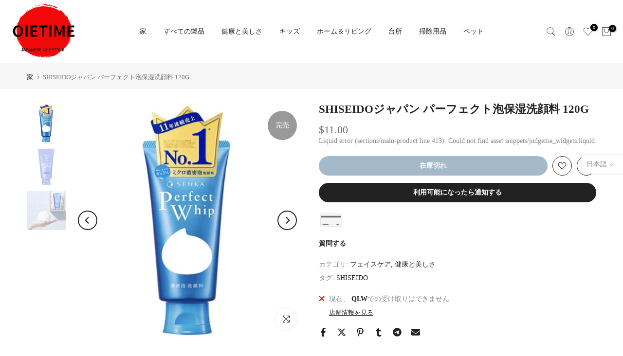

--- FILE ---
content_type: text/html; charset=utf-8
request_url: https://oietime.com/ja/?section_id=login-sidebar
body_size: 655
content:
<section id="shopify-section-login-sidebar" class="shopify-section t4s-section t4s-line-section t4s-section-admn2-fixed"><link href="//oietime.com/cdn/shop/t/13/assets/customer.min.css?v=114454502383696773071697179663" rel="stylesheet" type="text/css" media="all" />
<link href="//oietime.com/cdn/shop/t/13/assets/button-style.css?v=14410007395220421991697179663" rel="stylesheet" type="text/css" media="all" />
<link href="//oietime.com/cdn/shop/t/13/assets/custom-effect.css?v=68323854132956845141697179663" rel="stylesheet" media="print" onload="this.media='all'"><div class="t4s-drawer__header">
      <span class="is--login" aria-hidden="false">ログイン</span>
      <span class="is--recover" aria-hidden="true">あなたのパスワードをリセット</span>
      <span class="is--create" aria-hidden="true">登録する</span>
      <button class="t4s-drawer__close" data-drawer-close aria-label="サイドバーを閉じる"><svg class="t4s-iconsvg-close" role="presentation" viewBox="0 0 16 14"><path d="M15 0L1 14m14 0L1 0" stroke="currentColor" fill="none" fill-rule="evenodd"></path></svg></button>
   </div>
   <div class="t4s-drawer__content">
      <div class="t4s-drawer__main">
         <div data-t4s-scroll-me class="t4s-drawer__scroll t4s-current-scrollbar"><div id="recover_login-sidebar" class="t4s-content-login-sidebar is--recover t4s-text-start" aria-hidden="true">
                <p>パスワードを忘れましたか？メールアドレスを入力してください。新しいパスワードを作成するためのリンクが電子メールで届きます。</p><form method="post" action="/ja/account/recover" id="recover_customer_passwordlogin-sidebar" accept-charset="UTF-8"><input type="hidden" name="form_type" value="recover_customer_password" /><input type="hidden" name="utf8" value="✓" /><div class="t4s_field t4s-pr">
                    <input type="email" class="t4s_frm_input t4s_mb_30" 
                      value=""
                      name="email"
                      id="RecoverEmail"
                      autocorrect="off"
                      autocapitalize="off"
                      autocomplete="email"
                      
                      placeholder="電子メールアドレス"
                    >
                    <label for="RecoverEmail">
                      電子メールアドレス
                    </label>
                  </div><div class="t4s_field t4s_mb_20">
                    <button class="t4s_btn_submmit t4s-btn t4s-btn-base t4s-btn-full-width t4s-btn-style-default t4s-btn-size-medium t4s-btn-color-primary t4s-btn-effect-default">パスワードを再設定する</button>
                  </div>
                  <a class="t4s-d-inline-block" data-login-sidebar="login" href="#login_login-sidebar">キャンセル </a></form></div><div id="login_login-sidebar" class="t4s-content-login-sidebar is--login t4s-text-start" aria-hidden="false"><form method="post" action="/ja/account/login" id="customer_loginlogin-sidebar" accept-charset="UTF-8" data-login-with-shop-sign-in="true" novalidate="novalidate"><input type="hidden" name="form_type" value="customer_login" /><input type="hidden" name="utf8" value="✓" /><input type="hidden" name="checkout_url" value="/ja" /><div class="t4s_field t4s-pr t4s_mb_30">        
                    <input class="t4s_frm_input" 
                      type="email"
                      name="customer[email]"
                      id="CustomerEmail"
                      autocomplete="email"
                      autocorrect="off"
                      autocapitalize="off"
                      
                      placeholder="Eメール"
                    >
                    <label for="CustomerEmail">
                      Eメール <span class="required">*</span>
                    </label>
                  </div><div class="t4s_field t4s-pr t4s_mb_10">          
                      <input class="t4s_frm_input" 
                        type="password"
                        value=""
                        name="customer[password]"
                        id="CustomerPassword"
                        autocomplete="current-password"
                        
                        placeholder="パスワード"
                      >
                      <label for="CustomerPassword">
                        パスワード <span class="required">*</span>
                      </label>
                    </div>

                    <a href="#recover_login-sidebar" data-login-sidebar="recover" class="t4s-d-block t4s_mb_30">パスワードをお忘れですか？</a><div class="t4s_field t4s_mb_20">
                    <button class="t4s_btn_submmit t4s-btn t4s-btn-base t4s-btn-full-width t4s-btn-style-default t4s-btn-size-medium t4s-btn-color-primary t4s-btn-effect-default">サインイン</button>
                  </div>
                  <a class="t4s-d-inline-block" data-login-sidebar="create" href="https://shopify.com/78689960230/account?locale=ja&region_country=AU"> 新しい顧客ですか？アカウントを作成</a></form></div><div id="create_login-sidebar" class="t4s-content-login-sidebar is--create t4s-text-start" data-showing="create" aria-hidden="true"><form method="post" action="/ja/account" id="customer_createlogin-sidebar" accept-charset="UTF-8" data-login-with-shop-sign-up="true" novalidate="novalidate" class="t4s-w-100"><input type="hidden" name="form_type" value="create_customer" /><input type="hidden" name="utf8" value="✓" /><div class="t4s_field t4s-pr t4s_mb_30">      
                     <input class="t4s_frm_input" 
                       type="text"
                       name="customer[first_name]"
                       id="RegisterForm-FirstName"
                       
                       autocomplete="given-name"
                       placeholder="ファーストネーム">
                        <label for="RegisterForm-FirstName">
                          ファーストネーム
                        </label>
                   </div>
                   <div class="t4s_field t4s-pr t4s_mb_30">
                     <input class="t4s_frm_input" 
                       type="text"
                       name="customer[last_name]"
                       id="RegisterForm-LastName"
                       
                       autocomplete="family-name"
                       placeholder="苗字"
                     >
                     <label for="RegisterForm-LastName">
                       苗字
                     </label>
                   </div>
                   <div class="t4s_field t4s-pr t4s_mb_30">
                     <input class="t4s_frm_input" 
                       type="email"
                       name="customer[email]"
                       id="RegisterForm-email"
                       
                       spellcheck="false"
                       autocapitalize="off"
                       autocomplete="email"
                       aria-required="true"
                       
                       placeholder="Eメール"
                     >
                     <label for="RegisterForm-email">
                       Eメール <span class="required">*</span>
                     </label>
                   </div><div class="t4s_field t4s-pr t4s_mb_30">     
                     <input class="t4s_frm_input" 
                       type="password"
                       name="customer[password]"
                       id="RegisterForm-password"
                       aria-required="true"
                       
                       placeholder="パスワード"
                     >
                     <label for="RegisterForm-password">
                       パスワード <span class="required">*</span>
                     </label>
                   </div><div class="t4s_field t4s_mb_20">
                     <button class="t4s_btn_submmit t4s-btn t4s-btn-base t4s-btn-full-width t4s-btn-style-default t4s-btn-size-medium t4s-btn-color-primary t4s-btn-effect-default">登録する</button>
                   </div>
                   <a class="t4s-d-inline-block" data-login-sidebar="login" href="https://oietime.com/customer_authentication/redirect?locale=ja&region_country=AU"> すでにアカウントをお持ちですか？ここでログイン</a></form></div>

         </div>
      </div>
   </div></section>

--- FILE ---
content_type: text/html; charset=utf-8
request_url: https://oietime.com/ja/search/?type=product&options%5Bunavailable_products%5D=last&options%5Bprefix%5D=none&q=vendor%3Aoietime%20-id%3A8588614828326&section_id=template--21312341442854__product-recommendations
body_size: 4039
content:
<div id="shopify-section-template--21312341442854__product-recommendations" class="shopify-section t4s-section id_product-recommendations"><!-- sections/product-recommendation.liquid --><div class="t4s-section-inner t4s_nt_se_template--21312341442854__product-recommendations t4s_se_template--21312341442854__product-recommendations t4s-container-wrap "   style="--bg-color: ;--bg-gradient: ;--border-cl: ;--mg-top: 75ピクセル、;--mg-right: 50ピクセル、;--mg-bottom: ;--mg-left:auto;--pd-top: ;--pd-right: ;--pd-bottom: ;--pd-left: ;--mgtb-top: 75ピクセル、;--mgtb-right: auto;--mgtb-bottom: ;--mgtb-left: auto;--pdtb-top: ;--pdtb-right: ;--pdtb-bottom: ;--pdtb-left: ;--mgmb-top: 、、30ピクセル、;--mgmb-right: auto;--mgmb-bottom: ;--mgmb-left: auto;--pdmb-top: ;--pdmb-right: ;--pdmb-bottom: ;--pdmb-left: ;" ><div class="t4s-container"><link href="//oietime.com/cdn/shop/t/13/assets/top-head.css?v=37867058972263844251697179663" rel="stylesheet" type="text/css" media="all" />
	<div timeline hdt-reveal="slide-in" class="t4s-top-heading t4s_des_title_2 t4s-text-center " style="--heading-height: px;--tophead_mb: 30px;"><div class="heading-testimonials-star ">
		
		<h3 class="t4s-section-title t4s-title"><span>あなたも好きかも</span></h3></div></div><div data-t4s-resizeobserver class="t4s-flicky-slider t4s_box_pr_slider t4s-products t4s-text-default t4s_ratio1_1 t4s_position_8 t4s_nt_cover t4s-slider-btn-style-outline t4s-slider-btn-round t4s-slider-btn-small t4s-slider-btn-cl-dark t4s-slider-btn-vi-1 t4s-slider-btn-hidden-mobile-true   t4s-row t4s-row-cols-lg-4 t4s-row-cols-md-2 t4s-row-cols-2 t4s-gx-md-30 t4s-gy-md-30 t4s-gx-10 t4s-gy-10 flickityt4s flickityt4s-later" data-flickityt4s-js='{"setPrevNextButtons":true,"arrowIcon":"1","imagesLoaded": 0,"adaptiveHeight": 0, "contain": 1, "groupCells": "100%", "dragThreshold" : 5, "cellAlign": "left","wrapAround": true,"prevNextButtons": true,"percentPosition": 1,"pageDots": false, "autoPlay" : 0, "pauseAutoPlayOnHover" : true }' style="--space-dots: 10px;--flickity-btn-pos: 30px;--flickity-btn-pos-mb: 10px;"><div class="t4s-product t4s-pr-grid t4s-pr-style1 t4s-pr-8886154690854  t4s-col-item" data-product-options='{ "id":"8886154690854","cusQty":"1","available":true, "handle":"kao-medicinal-pyora-mild-herb-115g", "isDefault": true, "VariantFirstID": 47273139339558, "customBadge":null, "customBadgeHandle":null,"dateStart":1701240959, "compare_at_price":null,"price":1100, "isPreoder":false,"isExternal":false,"image2":"\/\/oietime.com\/cdn\/shop\/files\/69_25a31bb8-9884-4538-add3-3ee7b58382ac.jpg?v=1701240962\u0026width=1","alt":"花王ジャパン 薬用ピョラ マイルドハーブ 115g","isGrouped":false,"maxQuantity":27 }'>
  <div class="t4s-product-wrapper" timeline hdt-reveal="slide-in">
    <div data-cacl-slide class="t4s-product-inner t4s-pr t4s-oh"><div class="t4s-product-img t4s_ratio" data-style="--aspect-ratioapt: 1.0">
    <img data-pr-img class="t4s-product-main-img lazyloadt4s" loading="lazy" src="[data-uri]" data-src="//oietime.com/cdn/shop/files/65_0883bf89-727a-435e-bddc-b557669a85d1.jpg?v=1701240963&width=1" data-widths="[100,200,330,400,500,600,700,800,900]" data-optimumx="2" data-sizes="auto" width="800" height="800" alt="花王ジャパン 薬用ピョラ マイルドハーブ 115g">
    <span class="lazyloadt4s-loader"></span>
    <div data-replace-img2></div>
    <noscript><img class="t4s-product-main-img" loading="lazy" src="//oietime.com/cdn/shop/files/65_0883bf89-727a-435e-bddc-b557669a85d1.jpg?v=1701240963&width=600"  alt="花王ジャパン 薬用ピョラ マイルドハーブ 115g"></noscript>
</div><div data-product-badge data-sort="sale,new,soldout,preOrder,custom" class="t4s-product-badge"></div>
      <div class="t4s-product-btns">
         <div data-replace-quickview></div>
         <div data-replace-atc data-has-qty></div>
      </div>
      <div class="t4s-product-btns2"><div data-replace-wishlist data-tooltip="right"></div><div data-replace-compare data-tooltip="right"></div>
      </div><a data-pr-href class="t4s-full-width-link" href="/ja/products/kao-medicinal-pyora-mild-herb-115g?_pos=1&_sid=ab041ded1&_ss=r"></a>
    </div>
    <div class="t4s-product-info">
      <div class="t4s-product-info__inner"><h3 class="t4s-product-title"><a data-pr-href href="/ja/products/kao-medicinal-pyora-mild-herb-115g?_pos=1&_sid=ab041ded1&_ss=r">花王ジャパン 薬用ピョラ マイルドハーブ 115g</a></h3>
        <!-- Start of Judge.me code -->
      <div style='' class='jdgm-widget jdgm-preview-badge' data-id='8886154690854' data-auto-install='false'>
        <div style='display:none' class='jdgm-prev-badge' data-average-rating='0.00' data-number-of-reviews='0' data-number-of-questions='0'> <span class='jdgm-prev-badge__stars' data-score='0.00' tabindex='0' aria-label='0.00 stars' role='button'> <span class='jdgm-star jdgm--off'></span><span class='jdgm-star jdgm--off'></span><span class='jdgm-star jdgm--off'></span><span class='jdgm-star jdgm--off'></span><span class='jdgm-star jdgm--off'></span> </span> <span class='jdgm-prev-badge__text'> No reviews </span> </div>
      </div>
      <!-- End of Judge.me code --><div class="t4s-product-price"data-pr-price data-product-price><span class=money>$11.00</span>
</div></div>
    </div>
  </div></div><div class="t4s-product t4s-pr-grid t4s-pr-style1 t4s-pr-8883618152742  t4s-col-item" data-product-options='{ "id":"8883618152742","cusQty":"1","available":true, "handle":"s-t-automatic-deodorizer-refill-bottle-2-set-39ml-6-scent-avilable", "isDefault": false, "VariantFirstID": 47263859179814, "customBadge":null, "customBadgeHandle":null,"dateStart":1701086304, "compare_at_price":null,"price":1300, "isPreoder":false,"isExternal":false,"image2":"\/\/oietime.com\/cdn\/shop\/files\/4901070128976-5-768x768.jpg?v=1701086307\u0026width=1","alt":"エステージャパン 自動消臭器 つめかえボトル 2本セット 39ml （全6香り）","isGrouped":false,"maxQuantity":9999 }'>
  <div class="t4s-product-wrapper" timeline hdt-reveal="slide-in">
    <div data-cacl-slide class="t4s-product-inner t4s-pr t4s-oh"><div class="t4s-product-img t4s_ratio" data-style="--aspect-ratioapt: 1.0">
    <img data-pr-img class="t4s-product-main-img lazyloadt4s" loading="lazy" src="[data-uri]" data-src="//oietime.com/cdn/shop/files/71dpDITea3L._AC_SL1500.jpg?v=1701086307&width=1" data-widths="[100,200,330,400,500,600,700,800,900]" data-optimumx="2" data-sizes="auto" width="1500" height="1500" alt="エステージャパン 自動消臭器 つめかえボトル 2本セット 39ml （全6香り）">
    <span class="lazyloadt4s-loader"></span>
    <div data-replace-img2></div>
    <noscript><img class="t4s-product-main-img" loading="lazy" src="//oietime.com/cdn/shop/files/71dpDITea3L._AC_SL1500.jpg?v=1701086307&width=600"  alt="エステージャパン 自動消臭器 つめかえボトル 2本セット 39ml （全6香り）"></noscript>
</div><div data-product-badge data-sort="sale,new,soldout,preOrder,custom" class="t4s-product-badge"></div>
      <div class="t4s-product-btns">
         <div data-replace-quickview></div>
         <div data-replace-atc data-has-qty></div>
      </div>
      <div class="t4s-product-btns2"><div data-replace-wishlist data-tooltip="right"></div><div data-replace-compare data-tooltip="right"></div>
      </div><a data-pr-href class="t4s-full-width-link" href="/ja/products/s-t-automatic-deodorizer-refill-bottle-2-set-39ml-6-scent-avilable?_pos=2&_sid=ab041ded1&_ss=r"></a>
    </div>
    <div class="t4s-product-info">
      <div class="t4s-product-info__inner"><h3 class="t4s-product-title"><a data-pr-href href="/ja/products/s-t-automatic-deodorizer-refill-bottle-2-set-39ml-6-scent-avilable?_pos=2&_sid=ab041ded1&_ss=r">エステージャパン 自動消臭器 つめかえボトル 2本セット 39ml （全6香り）</a></h3>
        <!-- Start of Judge.me code -->
      <div style='' class='jdgm-widget jdgm-preview-badge' data-id='8883618152742' data-auto-install='false'>
        <div style='display:none' class='jdgm-prev-badge' data-average-rating='0.00' data-number-of-reviews='0' data-number-of-questions='0'> <span class='jdgm-prev-badge__stars' data-score='0.00' tabindex='0' aria-label='0.00 stars' role='button'> <span class='jdgm-star jdgm--off'></span><span class='jdgm-star jdgm--off'></span><span class='jdgm-star jdgm--off'></span><span class='jdgm-star jdgm--off'></span><span class='jdgm-star jdgm--off'></span> </span> <span class='jdgm-prev-badge__text'> No reviews </span> </div>
      </div>
      <!-- End of Judge.me code --><div class="t4s-product-price"data-pr-price data-product-price><span class=money>$13.00</span>
</div></div>
    </div>
  </div></div><div class="t4s-product t4s-pr-grid t4s-pr-style1 t4s-pr-8875487691046  t4s-col-item" data-product-options='{ "id":"8875487691046","cusQty":"1","available":true, "handle":"asahi-kasei-food-cling-wrap-3-size-avilable", "isDefault": false, "VariantFirstID": 47244204048678, "customBadge":null, "customBadgeHandle":null,"dateStart":1700808915, "compare_at_price":null,"price":450, "isPreoder":false,"isExternal":false,"image2":"\/\/oietime.com\/cdn\/shop\/files\/9_3fb7a672-c271-4cfc-8e59-ab203df49734.jpg?v=1709028952\u0026width=1","alt":"アサヒ日本化成 食品用ラップ（3サイズあり）","isGrouped":false,"maxQuantity":9999 }'>
  <div class="t4s-product-wrapper" timeline hdt-reveal="slide-in">
    <div data-cacl-slide class="t4s-product-inner t4s-pr t4s-oh"><div class="t4s-product-img t4s_ratio" data-style="--aspect-ratioapt: 1.0">
    <img data-pr-img class="t4s-product-main-img lazyloadt4s" loading="lazy" src="[data-uri]" data-src="//oietime.com/cdn/shop/files/17_6c26103d-54ea-40d3-8e44-48c9ddc179c0.jpg?v=1709028952&width=1" data-widths="[100,200,330,400,500,600,700,800,900]" data-optimumx="2" data-sizes="auto" width="750" height="750" alt="アサヒ日本化成 食品用ラップ（3サイズあり）">
    <span class="lazyloadt4s-loader"></span>
    <div data-replace-img2></div>
    <noscript><img class="t4s-product-main-img" loading="lazy" src="//oietime.com/cdn/shop/files/17_6c26103d-54ea-40d3-8e44-48c9ddc179c0.jpg?v=1709028952&width=600"  alt="アサヒ日本化成 食品用ラップ（3サイズあり）"></noscript>
</div><div data-product-badge data-sort="sale,new,soldout,preOrder,custom" class="t4s-product-badge"></div>
      <div class="t4s-product-btns">
         <div data-replace-quickview></div>
         <div data-replace-atc data-has-qty></div>
      </div>
      <div class="t4s-product-btns2"><div data-replace-wishlist data-tooltip="right"></div><div data-replace-compare data-tooltip="right"></div>
      </div><a data-pr-href class="t4s-full-width-link" href="/ja/products/asahi-kasei-food-cling-wrap-3-size-avilable?_pos=3&_sid=ab041ded1&_ss=r"></a>
    </div>
    <div class="t4s-product-info">
      <div class="t4s-product-info__inner"><h3 class="t4s-product-title"><a data-pr-href href="/ja/products/asahi-kasei-food-cling-wrap-3-size-avilable?_pos=3&_sid=ab041ded1&_ss=r">アサヒ日本化成 食品用ラップ（3サイズあり）</a></h3>
        <!-- Start of Judge.me code -->
      <div style='' class='jdgm-widget jdgm-preview-badge' data-id='8875487691046' data-auto-install='false'>
        <div style='display:none' class='jdgm-prev-badge' data-average-rating='0.00' data-number-of-reviews='0' data-number-of-questions='0'> <span class='jdgm-prev-badge__stars' data-score='0.00' tabindex='0' aria-label='0.00 stars' role='button'> <span class='jdgm-star jdgm--off'></span><span class='jdgm-star jdgm--off'></span><span class='jdgm-star jdgm--off'></span><span class='jdgm-star jdgm--off'></span><span class='jdgm-star jdgm--off'></span> </span> <span class='jdgm-prev-badge__text'> No reviews </span> </div>
      </div>
      <!-- End of Judge.me code --><div class="t4s-product-price"data-pr-price data-product-price><span class=money>$4.50</span> – <span class=money>$13.00</span></div></div>
    </div>
  </div></div><div class="t4s-product t4s-pr-grid t4s-pr-style1 t4s-pr-8874067198246  t4s-col-item" data-product-options='{ "id":"8874067198246","cusQty":"1","available":true, "handle":"plune-food-storage-box-4-piece-set-suitable-for-refrigerator-and-microwave-oven-2-size-available", "isDefault": false, "VariantFirstID": 47239461634342, "customBadge":null, "customBadgeHandle":null,"dateStart":1700720897, "compare_at_price":null,"price":2000, "isPreoder":false,"isExternal":false,"image2":"\/\/oietime.com\/cdn\/shop\/files\/101_c76cbefe-cb97-43e4-87f6-d35220d6bc60.jpg?v=1700720901\u0026width=1","alt":"プルーン フードストレージボックス 4点セット 冷蔵庫・電子レンジ対応 (2サイズあり)","isGrouped":false,"maxQuantity":9999 }'>
  <div class="t4s-product-wrapper" timeline hdt-reveal="slide-in">
    <div data-cacl-slide class="t4s-product-inner t4s-pr t4s-oh"><div class="t4s-product-img t4s_ratio" data-style="--aspect-ratioapt: 1.0">
    <img data-pr-img class="t4s-product-main-img lazyloadt4s" loading="lazy" src="[data-uri]" data-src="//oietime.com/cdn/shop/files/100_bb98a748-1378-4335-904e-e6af1166bb51.jpg?v=1700720900&width=1" data-widths="[100,200,330,400,500,600,700,800,900]" data-optimumx="2" data-sizes="auto" width="800" height="800" alt="プルーン フードストレージボックス 4点セット 冷蔵庫・電子レンジ対応 (2サイズあり)">
    <span class="lazyloadt4s-loader"></span>
    <div data-replace-img2></div>
    <noscript><img class="t4s-product-main-img" loading="lazy" src="//oietime.com/cdn/shop/files/100_bb98a748-1378-4335-904e-e6af1166bb51.jpg?v=1700720900&width=600"  alt="プルーン フードストレージボックス 4点セット 冷蔵庫・電子レンジ対応 (2サイズあり)"></noscript>
</div><div data-product-badge data-sort="sale,new,soldout,preOrder,custom" class="t4s-product-badge"></div>
      <div class="t4s-product-btns">
         <div data-replace-quickview></div>
         <div data-replace-atc data-has-qty></div>
      </div>
      <div class="t4s-product-btns2"><div data-replace-wishlist data-tooltip="right"></div><div data-replace-compare data-tooltip="right"></div>
      </div><a data-pr-href class="t4s-full-width-link" href="/ja/products/plune-food-storage-box-4-piece-set-suitable-for-refrigerator-and-microwave-oven-2-size-available?_pos=4&_sid=ab041ded1&_ss=r"></a>
    </div>
    <div class="t4s-product-info">
      <div class="t4s-product-info__inner"><h3 class="t4s-product-title"><a data-pr-href href="/ja/products/plune-food-storage-box-4-piece-set-suitable-for-refrigerator-and-microwave-oven-2-size-available?_pos=4&_sid=ab041ded1&_ss=r">プルーン フードストレージボックス 4点セット 冷蔵庫・電子レンジ対応 (2サイズあり)</a></h3>
        <!-- Start of Judge.me code -->
      <div style='' class='jdgm-widget jdgm-preview-badge' data-id='8874067198246' data-auto-install='false'>
        <div style='display:none' class='jdgm-prev-badge' data-average-rating='0.00' data-number-of-reviews='0' data-number-of-questions='0'> <span class='jdgm-prev-badge__stars' data-score='0.00' tabindex='0' aria-label='0.00 stars' role='button'> <span class='jdgm-star jdgm--off'></span><span class='jdgm-star jdgm--off'></span><span class='jdgm-star jdgm--off'></span><span class='jdgm-star jdgm--off'></span><span class='jdgm-star jdgm--off'></span> </span> <span class='jdgm-prev-badge__text'> No reviews </span> </div>
      </div>
      <!-- End of Judge.me code --><div class="t4s-product-price"data-pr-price data-product-price><span class=money>$20.00</span> – <span class=money>$25.00</span></div></div>
    </div>
  </div></div><div class="t4s-product t4s-pr-grid t4s-pr-style1 t4s-pr-8863433163046  t4s-col-item" data-product-options='{ "id":"8863433163046","cusQty":"1","available":true, "handle":"ebisu-antibacterial-wide-head-toothbrush-caps-3-pieces", "isDefault": true, "VariantFirstID": 47202933342502, "customBadge":null, "customBadgeHandle":null,"dateStart":1700285734, "compare_at_price":null,"price":500, "isPreoder":false,"isExternal":false,"image2":false,"isGrouped":false,"maxQuantity":4 }'>
  <div class="t4s-product-wrapper" timeline hdt-reveal="slide-in">
    <div data-cacl-slide class="t4s-product-inner t4s-pr t4s-oh"><div class="t4s-product-img t4s_ratio" data-style="--aspect-ratioapt: 1.0">
    <img data-pr-img class="t4s-product-main-img lazyloadt4s" loading="lazy" src="[data-uri]" data-src="//oietime.com/cdn/shop/files/9.png?v=1700285736&width=1" data-widths="[100,200,330,400,500,600,700,800,900]" data-optimumx="2" data-sizes="auto" width="800" height="800" alt="エビスジャパン 抗菌ワイドヘッド歯ブラシキャップ 3個入">
    <span class="lazyloadt4s-loader"></span>
    <div data-replace-img2></div>
    <noscript><img class="t4s-product-main-img" loading="lazy" src="//oietime.com/cdn/shop/files/9.png?v=1700285736&width=600"  alt="エビスジャパン 抗菌ワイドヘッド歯ブラシキャップ 3個入"></noscript>
</div><div data-product-badge data-sort="sale,new,soldout,preOrder,custom" class="t4s-product-badge"></div>
      <div class="t4s-product-btns">
         <div data-replace-quickview></div>
         <div data-replace-atc data-has-qty></div>
      </div>
      <div class="t4s-product-btns2"><div data-replace-wishlist data-tooltip="right"></div><div data-replace-compare data-tooltip="right"></div>
      </div><a data-pr-href class="t4s-full-width-link" href="/ja/products/ebisu-antibacterial-wide-head-toothbrush-caps-3-pieces?_pos=5&_sid=ab041ded1&_ss=r"></a>
    </div>
    <div class="t4s-product-info">
      <div class="t4s-product-info__inner"><h3 class="t4s-product-title"><a data-pr-href href="/ja/products/ebisu-antibacterial-wide-head-toothbrush-caps-3-pieces?_pos=5&_sid=ab041ded1&_ss=r">エビスジャパン 抗菌ワイドヘッド歯ブラシキャップ 3個入</a></h3>
        <!-- Start of Judge.me code -->
      <div style='' class='jdgm-widget jdgm-preview-badge' data-id='8863433163046' data-auto-install='false'>
        <div style='display:none' class='jdgm-prev-badge' data-average-rating='0.00' data-number-of-reviews='0' data-number-of-questions='0'> <span class='jdgm-prev-badge__stars' data-score='0.00' tabindex='0' aria-label='0.00 stars' role='button'> <span class='jdgm-star jdgm--off'></span><span class='jdgm-star jdgm--off'></span><span class='jdgm-star jdgm--off'></span><span class='jdgm-star jdgm--off'></span><span class='jdgm-star jdgm--off'></span> </span> <span class='jdgm-prev-badge__text'> No reviews </span> </div>
      </div>
      <!-- End of Judge.me code --><div class="t4s-product-price"data-pr-price data-product-price><span class=money>$5.00</span>
</div></div>
    </div>
  </div></div><div class="t4s-product t4s-pr-grid t4s-pr-style1 t4s-pr-8859918991654  t4s-col-item" data-product-options='{ "id":"8859918991654","cusQty":"1","available":true, "handle":"gatsby-mens-all-purpose-lotion-150ml-2-type-avilable", "isDefault": false, "VariantFirstID": 47188071809318, "customBadge":null, "customBadgeHandle":null,"dateStart":1700052637, "compare_at_price":null,"price":2400, "isPreoder":false,"isExternal":false,"image2":"\/\/oietime.com\/cdn\/shop\/files\/251.jpg?v=1710244536\u0026width=1","alt":"ギャツビージャパン メンズ万能化粧水 150ml （全2種）","isGrouped":false,"maxQuantity":9999 }'>
  <div class="t4s-product-wrapper" timeline hdt-reveal="slide-in">
    <div data-cacl-slide class="t4s-product-inner t4s-pr t4s-oh"><div class="t4s-product-img t4s_ratio" data-style="--aspect-ratioapt: 1.0">
    <img data-pr-img class="t4s-product-main-img lazyloadt4s" loading="lazy" src="[data-uri]" data-src="//oietime.com/cdn/shop/files/258.jpg?v=1710244536&width=1" data-widths="[100,200,330,400,500,600,700,800,900]" data-optimumx="2" data-sizes="auto" width="800" height="800" alt="ギャツビージャパン メンズ万能化粧水 150ml （全2種）">
    <span class="lazyloadt4s-loader"></span>
    <div data-replace-img2></div>
    <noscript><img class="t4s-product-main-img" loading="lazy" src="//oietime.com/cdn/shop/files/258.jpg?v=1710244536&width=600"  alt="ギャツビージャパン メンズ万能化粧水 150ml （全2種）"></noscript>
</div><div data-product-badge data-sort="sale,new,soldout,preOrder,custom" class="t4s-product-badge"></div>
      <div class="t4s-product-btns">
         <div data-replace-quickview></div>
         <div data-replace-atc data-has-qty></div>
      </div>
      <div class="t4s-product-btns2"><div data-replace-wishlist data-tooltip="right"></div><div data-replace-compare data-tooltip="right"></div>
      </div><a data-pr-href class="t4s-full-width-link" href="/ja/products/gatsby-mens-all-purpose-lotion-150ml-2-type-avilable?_pos=6&_sid=ab041ded1&_ss=r"></a>
    </div>
    <div class="t4s-product-info">
      <div class="t4s-product-info__inner"><h3 class="t4s-product-title"><a data-pr-href href="/ja/products/gatsby-mens-all-purpose-lotion-150ml-2-type-avilable?_pos=6&_sid=ab041ded1&_ss=r">ギャツビージャパン メンズ万能化粧水 150ml （全2種）</a></h3>
        <!-- Start of Judge.me code -->
      <div style='' class='jdgm-widget jdgm-preview-badge' data-id='8859918991654' data-auto-install='false'>
        <div style='display:none' class='jdgm-prev-badge' data-average-rating='0.00' data-number-of-reviews='0' data-number-of-questions='0'> <span class='jdgm-prev-badge__stars' data-score='0.00' tabindex='0' aria-label='0.00 stars' role='button'> <span class='jdgm-star jdgm--off'></span><span class='jdgm-star jdgm--off'></span><span class='jdgm-star jdgm--off'></span><span class='jdgm-star jdgm--off'></span><span class='jdgm-star jdgm--off'></span> </span> <span class='jdgm-prev-badge__text'> No reviews </span> </div>
      </div>
      <!-- End of Judge.me code --><div class="t4s-product-price"data-pr-price data-product-price><span class=money>$24.00</span>
</div></div>
    </div>
  </div></div><div class="t4s-product t4s-pr-grid t4s-pr-style1 t4s-pr-8858855440678  t4s-col-item" data-product-options='{ "id":"8858855440678","cusQty":"1","available":true, "handle":"oboro-facial-towel-32x60cm-4-color-avilable", "isDefault": false, "VariantFirstID": 47185310286118, "customBadge":null, "customBadgeHandle":null,"dateStart":1700025511, "compare_at_price":null,"price":3000, "isPreoder":false,"isExternal":false,"image2":"\/\/oietime.com\/cdn\/shop\/files\/65_178c203d-8e88-4af7-9046-92b59f866cab.jpg?v=1711933030\u0026width=1","alt":"OBORO Japan フェイスタオル 32x60cm （4色展開）","isGrouped":false,"maxQuantity":9999 }'>
  <div class="t4s-product-wrapper" timeline hdt-reveal="slide-in">
    <div data-cacl-slide class="t4s-product-inner t4s-pr t4s-oh"><div class="t4s-product-img t4s_ratio" data-style="--aspect-ratioapt: 1.0">
    <img data-pr-img class="t4s-product-main-img lazyloadt4s" loading="lazy" src="[data-uri]" data-src="//oietime.com/cdn/shop/files/69_bdc07c2b-a186-42b1-9972-23b5f55448dc.jpg?v=1711933030&width=1" data-widths="[100,200,330,400,500,600,700,800,900]" data-optimumx="2" data-sizes="auto" width="750" height="750" alt="OBORO Japan フェイスタオル 32x60cm （4色展開）">
    <span class="lazyloadt4s-loader"></span>
    <div data-replace-img2></div>
    <noscript><img class="t4s-product-main-img" loading="lazy" src="//oietime.com/cdn/shop/files/69_bdc07c2b-a186-42b1-9972-23b5f55448dc.jpg?v=1711933030&width=600"  alt="OBORO Japan フェイスタオル 32x60cm （4色展開）"></noscript>
</div><div data-product-badge data-sort="sale,new,soldout,preOrder,custom" class="t4s-product-badge"></div>
      <div class="t4s-product-btns">
         <div data-replace-quickview></div>
         <div data-replace-atc data-has-qty></div>
      </div>
      <div class="t4s-product-btns2"><div data-replace-wishlist data-tooltip="right"></div><div data-replace-compare data-tooltip="right"></div>
      </div><a data-pr-href class="t4s-full-width-link" href="/ja/products/oboro-facial-towel-32x60cm-4-color-avilable?_pos=7&_sid=ab041ded1&_ss=r"></a>
    </div>
    <div class="t4s-product-info">
      <div class="t4s-product-info__inner"><h3 class="t4s-product-title"><a data-pr-href href="/ja/products/oboro-facial-towel-32x60cm-4-color-avilable?_pos=7&_sid=ab041ded1&_ss=r">OBORO Japan フェイスタオル 32x60cm （4色展開）</a></h3>
        <!-- Start of Judge.me code -->
      <div style='' class='jdgm-widget jdgm-preview-badge' data-id='8858855440678' data-auto-install='false'>
        <div style='display:none' class='jdgm-prev-badge' data-average-rating='0.00' data-number-of-reviews='0' data-number-of-questions='0'> <span class='jdgm-prev-badge__stars' data-score='0.00' tabindex='0' aria-label='0.00 stars' role='button'> <span class='jdgm-star jdgm--off'></span><span class='jdgm-star jdgm--off'></span><span class='jdgm-star jdgm--off'></span><span class='jdgm-star jdgm--off'></span><span class='jdgm-star jdgm--off'></span> </span> <span class='jdgm-prev-badge__text'> No reviews </span> </div>
      </div>
      <!-- End of Judge.me code --><div class="t4s-product-price"data-pr-price data-product-price><span class=money>$30.00</span>
</div></div>
    </div>
  </div></div><div class="t4s-product t4s-pr-grid t4s-pr-style1 t4s-pr-8856092999974  t4s-col-item" data-product-options='{ "id":"8856092999974","cusQty":"1","available":true, "handle":"oboro-hair-drying-towel-33x100cm-4-color-avilable", "isDefault": false, "VariantFirstID": 47179492491558, "customBadge":null, "customBadgeHandle":null,"dateStart":1699966671, "compare_at_price":null,"price":4400, "isPreoder":false,"isExternal":false,"image2":"\/\/oietime.com\/cdn\/shop\/files\/27_0627b1be-520c-4438-b738-d8286f736e90.jpg?v=1699966978\u0026width=1","alt":"OBORO Japan ヘアドライタオル 33x100cm （4色展開）","isGrouped":false,"maxQuantity":9999 }'>
  <div class="t4s-product-wrapper" timeline hdt-reveal="slide-in">
    <div data-cacl-slide class="t4s-product-inner t4s-pr t4s-oh"><div class="t4s-product-img t4s_ratio" data-style="--aspect-ratioapt: 1.0">
    <img data-pr-img class="t4s-product-main-img lazyloadt4s" loading="lazy" src="[data-uri]" data-src="//oietime.com/cdn/shop/files/29_ee116a0a-1358-4041-b928-a638892f7fb2.jpg?v=1699966978&width=1" data-widths="[100,200,330,400,500,600,700,800,900]" data-optimumx="2" data-sizes="auto" width="800" height="800" alt="OBORO Japan ヘアドライタオル 33x100cm （4色展開）">
    <span class="lazyloadt4s-loader"></span>
    <div data-replace-img2></div>
    <noscript><img class="t4s-product-main-img" loading="lazy" src="//oietime.com/cdn/shop/files/29_ee116a0a-1358-4041-b928-a638892f7fb2.jpg?v=1699966978&width=600"  alt="OBORO Japan ヘアドライタオル 33x100cm （4色展開）"></noscript>
</div><div data-product-badge data-sort="sale,new,soldout,preOrder,custom" class="t4s-product-badge"></div>
      <div class="t4s-product-btns">
         <div data-replace-quickview></div>
         <div data-replace-atc data-has-qty></div>
      </div>
      <div class="t4s-product-btns2"><div data-replace-wishlist data-tooltip="right"></div><div data-replace-compare data-tooltip="right"></div>
      </div><a data-pr-href class="t4s-full-width-link" href="/ja/products/oboro-hair-drying-towel-33x100cm-4-color-avilable?_pos=8&_sid=ab041ded1&_ss=r"></a>
    </div>
    <div class="t4s-product-info">
      <div class="t4s-product-info__inner"><h3 class="t4s-product-title"><a data-pr-href href="/ja/products/oboro-hair-drying-towel-33x100cm-4-color-avilable?_pos=8&_sid=ab041ded1&_ss=r">OBORO Japan ヘアドライタオル 33x100cm （4色展開）</a></h3>
        <!-- Start of Judge.me code -->
      <div style='' class='jdgm-widget jdgm-preview-badge' data-id='8856092999974' data-auto-install='false'>
        <div style='display:none' class='jdgm-prev-badge' data-average-rating='0.00' data-number-of-reviews='0' data-number-of-questions='0'> <span class='jdgm-prev-badge__stars' data-score='0.00' tabindex='0' aria-label='0.00 stars' role='button'> <span class='jdgm-star jdgm--off'></span><span class='jdgm-star jdgm--off'></span><span class='jdgm-star jdgm--off'></span><span class='jdgm-star jdgm--off'></span><span class='jdgm-star jdgm--off'></span> </span> <span class='jdgm-prev-badge__text'> No reviews </span> </div>
      </div>
      <!-- End of Judge.me code --><div class="t4s-product-price"data-pr-price data-product-price><span class=money>$44.00</span>
</div></div>
    </div>
  </div></div><div class="t4s-product t4s-pr-grid t4s-pr-style1 t4s-pr-8856067932454  t4s-col-item" data-product-options='{ "id":"8856067932454","cusQty":"1","available":true, "handle":"oboro-daily-thin-cotton-towel-34x85cm-5-color-avilable", "isDefault": false, "VariantFirstID": 47179452088614, "customBadge":null, "customBadgeHandle":null,"dateStart":1699966370, "compare_at_price":null,"price":1600, "isPreoder":false,"isExternal":false,"image2":"\/\/oietime.com\/cdn\/shop\/files\/20_45ebd941-da0f-4bd2-93d5-8f5137012ea7.jpg?v=1699966516\u0026width=1","alt":"OBORO Japan デイリー薄手コットンタオル 34x85cm （5色展開）","isGrouped":false,"maxQuantity":9999 }'>
  <div class="t4s-product-wrapper" timeline hdt-reveal="slide-in">
    <div data-cacl-slide class="t4s-product-inner t4s-pr t4s-oh"><div class="t4s-product-img t4s_ratio" data-style="--aspect-ratioapt: 1.0">
    <img data-pr-img class="t4s-product-main-img lazyloadt4s" loading="lazy" src="[data-uri]" data-src="//oietime.com/cdn/shop/files/15_f0fe22e4-be00-4c04-bef1-29bddc576a03.jpg?v=1699966516&width=1" data-widths="[100,200,330,400,500,600,700,800,900]" data-optimumx="2" data-sizes="auto" width="700" height="700" alt="OBORO Japan デイリー薄手コットンタオル 34x85cm （5色展開）">
    <span class="lazyloadt4s-loader"></span>
    <div data-replace-img2></div>
    <noscript><img class="t4s-product-main-img" loading="lazy" src="//oietime.com/cdn/shop/files/15_f0fe22e4-be00-4c04-bef1-29bddc576a03.jpg?v=1699966516&width=600"  alt="OBORO Japan デイリー薄手コットンタオル 34x85cm （5色展開）"></noscript>
</div><div data-product-badge data-sort="sale,new,soldout,preOrder,custom" class="t4s-product-badge"></div>
      <div class="t4s-product-btns">
         <div data-replace-quickview></div>
         <div data-replace-atc data-has-qty></div>
      </div>
      <div class="t4s-product-btns2"><div data-replace-wishlist data-tooltip="right"></div><div data-replace-compare data-tooltip="right"></div>
      </div><a data-pr-href class="t4s-full-width-link" href="/ja/products/oboro-daily-thin-cotton-towel-34x85cm-5-color-avilable?_pos=9&_sid=ab041ded1&_ss=r"></a>
    </div>
    <div class="t4s-product-info">
      <div class="t4s-product-info__inner"><h3 class="t4s-product-title"><a data-pr-href href="/ja/products/oboro-daily-thin-cotton-towel-34x85cm-5-color-avilable?_pos=9&_sid=ab041ded1&_ss=r">OBORO Japan デイリー薄手コットンタオル 34x85cm （5色展開）</a></h3>
        <!-- Start of Judge.me code -->
      <div style='' class='jdgm-widget jdgm-preview-badge' data-id='8856067932454' data-auto-install='false'>
        <div style='display:none' class='jdgm-prev-badge' data-average-rating='0.00' data-number-of-reviews='0' data-number-of-questions='0'> <span class='jdgm-prev-badge__stars' data-score='0.00' tabindex='0' aria-label='0.00 stars' role='button'> <span class='jdgm-star jdgm--off'></span><span class='jdgm-star jdgm--off'></span><span class='jdgm-star jdgm--off'></span><span class='jdgm-star jdgm--off'></span><span class='jdgm-star jdgm--off'></span> </span> <span class='jdgm-prev-badge__text'> No reviews </span> </div>
      </div>
      <!-- End of Judge.me code --><div class="t4s-product-price"data-pr-price data-product-price><span class=money>$16.00</span>
</div></div>
    </div>
  </div></div><div class="t4s-product t4s-pr-grid t4s-pr-style1 t4s-pr-8849615585574  t4s-col-item" data-product-options='{ "id":"8849615585574","cusQty":"1","available":true, "handle":"japan-rishiri-kombu-white-hair-hair-dye-stick-20g-dark-brown", "isDefault": true, "VariantFirstID": 47160589517094, "customBadge":null, "customBadgeHandle":null,"dateStart":1699691622, "compare_at_price":null,"price":7100, "isPreoder":false,"isExternal":false,"image2":"\/\/oietime.com\/cdn\/shop\/files\/133.jpg?v=1699691623\u0026width=1","alt":"日本製 利尻昆布 白髪染毛剤スティック 20g ダークブラウン","isGrouped":false,"maxQuantity":32 }'>
  <div class="t4s-product-wrapper" timeline hdt-reveal="slide-in">
    <div data-cacl-slide class="t4s-product-inner t4s-pr t4s-oh"><div class="t4s-product-img t4s_ratio" data-style="--aspect-ratioapt: 1.0">
    <img data-pr-img class="t4s-product-main-img lazyloadt4s" loading="lazy" src="[data-uri]" data-src="//oietime.com/cdn/shop/files/132.jpg?v=1699691624&width=1" data-widths="[100,200,330,400,500,600,700,800,900]" data-optimumx="2" data-sizes="auto" width="720" height="720" alt="日本製 利尻昆布 白髪染毛剤スティック 20g ダークブラウン">
    <span class="lazyloadt4s-loader"></span>
    <div data-replace-img2></div>
    <noscript><img class="t4s-product-main-img" loading="lazy" src="//oietime.com/cdn/shop/files/132.jpg?v=1699691624&width=600"  alt="日本製 利尻昆布 白髪染毛剤スティック 20g ダークブラウン"></noscript>
</div><div data-product-badge data-sort="sale,new,soldout,preOrder,custom" class="t4s-product-badge"></div>
      <div class="t4s-product-btns">
         <div data-replace-quickview></div>
         <div data-replace-atc data-has-qty></div>
      </div>
      <div class="t4s-product-btns2"><div data-replace-wishlist data-tooltip="right"></div><div data-replace-compare data-tooltip="right"></div>
      </div><a data-pr-href class="t4s-full-width-link" href="/ja/products/japan-rishiri-kombu-white-hair-hair-dye-stick-20g-dark-brown?_pos=10&_sid=ab041ded1&_ss=r"></a>
    </div>
    <div class="t4s-product-info">
      <div class="t4s-product-info__inner"><h3 class="t4s-product-title"><a data-pr-href href="/ja/products/japan-rishiri-kombu-white-hair-hair-dye-stick-20g-dark-brown?_pos=10&_sid=ab041ded1&_ss=r">日本製 利尻昆布 白髪染毛剤スティック 20g ダークブラウン</a></h3>
        <!-- Start of Judge.me code -->
      <div style='' class='jdgm-widget jdgm-preview-badge' data-id='8849615585574' data-auto-install='false'>
        <div style='display:none' class='jdgm-prev-badge' data-average-rating='0.00' data-number-of-reviews='0' data-number-of-questions='0'> <span class='jdgm-prev-badge__stars' data-score='0.00' tabindex='0' aria-label='0.00 stars' role='button'> <span class='jdgm-star jdgm--off'></span><span class='jdgm-star jdgm--off'></span><span class='jdgm-star jdgm--off'></span><span class='jdgm-star jdgm--off'></span><span class='jdgm-star jdgm--off'></span> </span> <span class='jdgm-prev-badge__text'> No reviews </span> </div>
      </div>
      <!-- End of Judge.me code --><div class="t4s-product-price"data-pr-price data-product-price><span class=money>$71.00</span>
</div></div>
    </div>
  </div></div><div class="t4s-product t4s-pr-grid t4s-pr-style1 t4s-pr-8832012026150  t4s-col-item" data-product-options='{ "id":"8832012026150","cusQty":"1","available":true, "handle":"sophie-sofy-super-sleep-guard-42cm-10-sheets-with-tape-closure-sanitary-napkins-for-night", "isDefault": true, "VariantFirstID": 47109746852134, "customBadge":null, "customBadgeHandle":null,"dateStart":1699096830, "compare_at_price":null,"price":1200, "isPreoder":false,"isExternal":false,"image2":"\/\/oietime.com\/cdn\/shop\/files\/113_ad311840-ce41-40bc-8fef-bf38758b6f7c.jpg?v=1699096833\u0026width=1","alt":"ソフィージャパン ソフィ スーパースリープガード 42cm 10枚入(テープ留め) 【生理用ナプキン 夜用】","isGrouped":false,"maxQuantity":28 }'>
  <div class="t4s-product-wrapper" timeline hdt-reveal="slide-in">
    <div data-cacl-slide class="t4s-product-inner t4s-pr t4s-oh"><div class="t4s-product-img t4s_ratio" data-style="--aspect-ratioapt: 1.0">
    <img data-pr-img class="t4s-product-main-img lazyloadt4s" loading="lazy" src="[data-uri]" data-src="//oietime.com/cdn/shop/files/109_b46965d4-2e17-4da5-8284-4c74ea2278dd.jpg?v=1699096833&width=1" data-widths="[100,200,330,400,500,600,700,800,900]" data-optimumx="2" data-sizes="auto" width="800" height="800" alt="ソフィージャパン ソフィ スーパースリープガード 42cm 10枚入(テープ留め) 【生理用ナプキン 夜用】">
    <span class="lazyloadt4s-loader"></span>
    <div data-replace-img2></div>
    <noscript><img class="t4s-product-main-img" loading="lazy" src="//oietime.com/cdn/shop/files/109_b46965d4-2e17-4da5-8284-4c74ea2278dd.jpg?v=1699096833&width=600"  alt="ソフィージャパン ソフィ スーパースリープガード 42cm 10枚入(テープ留め) 【生理用ナプキン 夜用】"></noscript>
</div><div data-product-badge data-sort="sale,new,soldout,preOrder,custom" class="t4s-product-badge"></div>
      <div class="t4s-product-btns">
         <div data-replace-quickview></div>
         <div data-replace-atc data-has-qty></div>
      </div>
      <div class="t4s-product-btns2"><div data-replace-wishlist data-tooltip="right"></div><div data-replace-compare data-tooltip="right"></div>
      </div><a data-pr-href class="t4s-full-width-link" href="/ja/products/sophie-sofy-super-sleep-guard-42cm-10-sheets-with-tape-closure-sanitary-napkins-for-night?_pos=11&_sid=ab041ded1&_ss=r"></a>
    </div>
    <div class="t4s-product-info">
      <div class="t4s-product-info__inner"><h3 class="t4s-product-title"><a data-pr-href href="/ja/products/sophie-sofy-super-sleep-guard-42cm-10-sheets-with-tape-closure-sanitary-napkins-for-night?_pos=11&_sid=ab041ded1&_ss=r">ソフィージャパン ソフィ スーパースリープガード 42cm 10枚入(テープ留め) 【生理用ナプキン 夜用】</a></h3>
        <!-- Start of Judge.me code -->
      <div style='' class='jdgm-widget jdgm-preview-badge' data-id='8832012026150' data-auto-install='false'>
        <div style='display:none' class='jdgm-prev-badge' data-average-rating='0.00' data-number-of-reviews='0' data-number-of-questions='0'> <span class='jdgm-prev-badge__stars' data-score='0.00' tabindex='0' aria-label='0.00 stars' role='button'> <span class='jdgm-star jdgm--off'></span><span class='jdgm-star jdgm--off'></span><span class='jdgm-star jdgm--off'></span><span class='jdgm-star jdgm--off'></span><span class='jdgm-star jdgm--off'></span> </span> <span class='jdgm-prev-badge__text'> No reviews </span> </div>
      </div>
      <!-- End of Judge.me code --><div class="t4s-product-price"data-pr-price data-product-price><span class=money>$12.00</span>
</div></div>
    </div>
  </div></div><div class="t4s-product t4s-pr-grid t4s-pr-style1 t4s-pr-8832006553894  t4s-col-item" data-product-options='{ "id":"8832006553894","cusQty":"1","available":true, "handle":"snow-water-cool-scented-fashionable-wear-spray-350ml", "isDefault": true, "VariantFirstID": 47109730533670, "customBadge":null, "customBadgeHandle":null,"dateStart":1699096162, "compare_at_price":null,"price":2300, "isPreoder":false,"isExternal":false,"image2":"\/\/oietime.com\/cdn\/shop\/files\/43_a4879224-d63a-4cfc-aff3-51a0313d5c4b.jpg?v=1699096496\u0026width=1","alt":"スノーウォータークールの香りのおしゃれウェアスプレー 350ml","isGrouped":false,"maxQuantity":46 }'>
  <div class="t4s-product-wrapper" timeline hdt-reveal="slide-in">
    <div data-cacl-slide class="t4s-product-inner t4s-pr t4s-oh"><div class="t4s-product-img t4s_ratio" data-style="--aspect-ratioapt: 1.0">
    <img data-pr-img class="t4s-product-main-img lazyloadt4s" loading="lazy" src="[data-uri]" data-src="//oietime.com/cdn/shop/files/44_87fcd37a-bde3-4478-8c60-09419f7c3a05.jpg?v=1699096496&width=1" data-widths="[100,200,330,400,500,600,700,800,900]" data-optimumx="2" data-sizes="auto" width="670" height="670" alt="スノーウォータークールの香りのおしゃれウェアスプレー 350ml">
    <span class="lazyloadt4s-loader"></span>
    <div data-replace-img2></div>
    <noscript><img class="t4s-product-main-img" loading="lazy" src="//oietime.com/cdn/shop/files/44_87fcd37a-bde3-4478-8c60-09419f7c3a05.jpg?v=1699096496&width=600"  alt="スノーウォータークールの香りのおしゃれウェアスプレー 350ml"></noscript>
</div><div data-product-badge data-sort="sale,new,soldout,preOrder,custom" class="t4s-product-badge"></div>
      <div class="t4s-product-btns">
         <div data-replace-quickview></div>
         <div data-replace-atc data-has-qty></div>
      </div>
      <div class="t4s-product-btns2"><div data-replace-wishlist data-tooltip="right"></div><div data-replace-compare data-tooltip="right"></div>
      </div><a data-pr-href class="t4s-full-width-link" href="/ja/products/snow-water-cool-scented-fashionable-wear-spray-350ml?_pos=12&_sid=ab041ded1&_ss=r"></a>
    </div>
    <div class="t4s-product-info">
      <div class="t4s-product-info__inner"><h3 class="t4s-product-title"><a data-pr-href href="/ja/products/snow-water-cool-scented-fashionable-wear-spray-350ml?_pos=12&_sid=ab041ded1&_ss=r">スノーウォータークールの香りのおしゃれウェアスプレー 350ml</a></h3>
        <!-- Start of Judge.me code -->
      <div style='' class='jdgm-widget jdgm-preview-badge' data-id='8832006553894' data-auto-install='false'>
        <div style='display:none' class='jdgm-prev-badge' data-average-rating='0.00' data-number-of-reviews='0' data-number-of-questions='0'> <span class='jdgm-prev-badge__stars' data-score='0.00' tabindex='0' aria-label='0.00 stars' role='button'> <span class='jdgm-star jdgm--off'></span><span class='jdgm-star jdgm--off'></span><span class='jdgm-star jdgm--off'></span><span class='jdgm-star jdgm--off'></span><span class='jdgm-star jdgm--off'></span> </span> <span class='jdgm-prev-badge__text'> No reviews </span> </div>
      </div>
      <!-- End of Judge.me code --><div class="t4s-product-price"data-pr-price data-product-price><span class=money>$23.00</span>
</div></div>
    </div>
  </div></div></div></div></div></div>

--- FILE ---
content_type: text/css
request_url: https://oietime.com/cdn/shop/t/13/assets/general-block.css?v=88262974810170776061697179663
body_size: -76
content:
.t4s-col-inner{padding:var(--pd);background-color:var(--bg-cl)}.t4s-has-imgbg{background-repeat:no-repeat;background-position:center;background-size:cover}.t4s-text-bl{font-size:var(--text-fs);font-weight:var(--text-fw);line-height:var(--text-lh);letter-spacing:var(--text-ls);font-style:var(--text-fonts);color:var(--text-cl);margin-bottom:var(--text-mgb)}.t4s-font-italic-true{font-style:italic!important}.t4s-text-shadow-true{text-shadow:0 0 4px rgba(0,0,0,.4)}.t4s-img-child:before,.t4s-img-child:after{pointer-events:none}.t4s-img-child,.custom-menu,.socials-block,.t4s-newsletter-parent{margin-bottom:var(--mgb)}.t4s-img-child img{width:100%;max-width:var(--width);display:inline-block;vertical-align:top}.t4s-space-html{height:var(--height);margin-bottom:var(--mgb);vertical-align:top}.t4s-space-html:before{content:"";display:inline-block;max-width:100%;background-color:var(--color);width:var(--width);height:var(--height);vertical-align:top}.t4s-custom-label{font-size:var(--text-fs);font-weight:var(--text-fw);line-height:var(--text-lh);letter-spacing:var(--text-ls);font-style:var(--text-fonts);color:var(--label-cl);background-color:var(--label-bg-cl);margin-bottom:var(--mgb);padding:0 var(--pd-lr);display:inline-flex;align-items:center;justify-content:center}.t4s-custom-label[style*="--text-lh:0px;"]{line-height:1}@media (min-width: 768px) and (max-width: 1024px){.t4s-space-html{height:var(--height-tl);margin-bottom:var(--mgb-tl)}.t4s-space-html:before{background-color:var(--color);width:var(--width-tl);height:var(--height-tl)}.t4s-hidden-tablet-true{display:none}.t4s-col-inner{padding:var(--pd-tb)}}@media (max-width: 767px){.t4s-col-inner{padding:var(--pd-mb)}.t4s-text-bl{font-size:var(--text-fs-mb);line-height:var(--text-lh-mb);letter-spacing:var(--text-ls-mb);margin-bottom:var(--text-mgb-mb)}.t4s-hidden-mobile-true,.t4s-br-mb-true br{display:none}.t4s-img-child,.custom-menu,.socials-block,.t4s-newsletter-parent,.t4s-custom-label{margin-bottom:var(--mgb-mb)}.t4s-space-html{height:var(--height-mb);margin-bottom:var(--mgb-mb)}.t4s-space-html:before{background-color:var(--color);width:var(--width-mb);height:var(--height-mb)}.t4s-img-child img{max-width:var(--width-mb)}}
/*# sourceMappingURL=/cdn/shop/t/13/assets/general-block.css.map?v=88262974810170776061697179663 */
